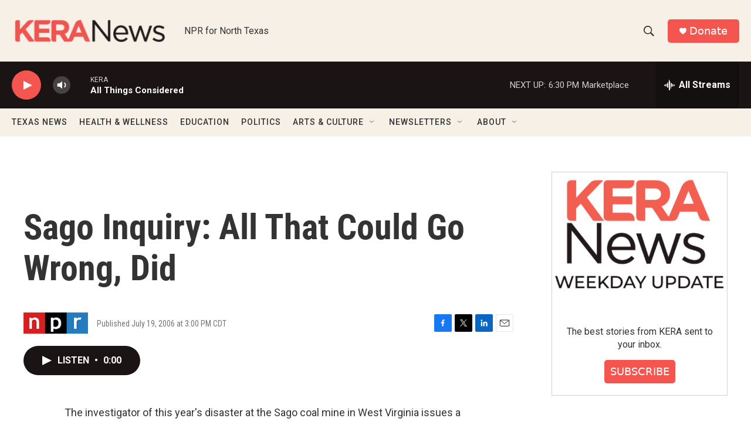

--- FILE ---
content_type: text/html; charset=utf-8
request_url: https://www.google.com/recaptcha/api2/aframe
body_size: 266
content:
<!DOCTYPE HTML><html><head><meta http-equiv="content-type" content="text/html; charset=UTF-8"></head><body><script nonce="xgWphQQOvAs0oAm1dfLvyw">/** Anti-fraud and anti-abuse applications only. See google.com/recaptcha */ try{var clients={'sodar':'https://pagead2.googlesyndication.com/pagead/sodar?'};window.addEventListener("message",function(a){try{if(a.source===window.parent){var b=JSON.parse(a.data);var c=clients[b['id']];if(c){var d=document.createElement('img');d.src=c+b['params']+'&rc='+(localStorage.getItem("rc::a")?sessionStorage.getItem("rc::b"):"");window.document.body.appendChild(d);sessionStorage.setItem("rc::e",parseInt(sessionStorage.getItem("rc::e")||0)+1);localStorage.setItem("rc::h",'1768433050456');}}}catch(b){}});window.parent.postMessage("_grecaptcha_ready", "*");}catch(b){}</script></body></html>